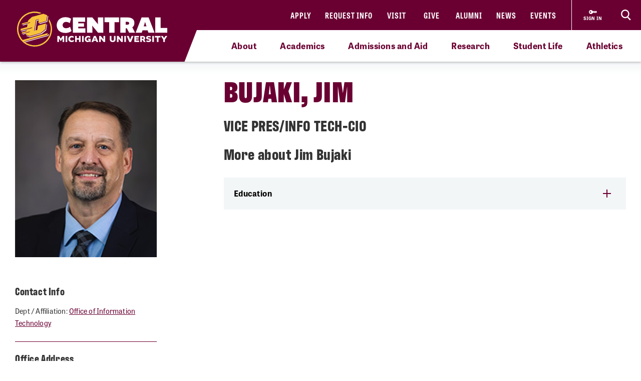

--- FILE ---
content_type: text/html; charset=utf-8
request_url: https://www.cmich.edu/people/JIM-BUJAKI
body_size: 11820
content:
 <!DOCTYPE html> <html lang="en"> <head> <link rel="preconnect" href="https://use.typekit.net" /> <link rel="preconnect" href="https://p.typekit.net" /> <link rel="preconnect" href="https://ajax.googleapis.com" /> <link rel="preconnect" href="https://cse.google.com" /> <link rel="preconnect" href="https://www.googletagmanager.com" /> <link rel="preconnect" href="https://www.google-analytics.com" /> <link rel="preconnect" href="https://p.typekit.net" /><!-- Google Tag Manager --> <script>(function(w,d,s,l,i){w[l]=w[l]||[];w[l].push({'gtm.start': new Date().getTime(),event:'gtm.js'});var f=d.getElementsByTagName(s)[0], j=d.createElement(s),dl=l!='dataLayer'?'&l='+l:'';j.async=true;j.src= 'https://www.googletagmanager.com/gtm.js?id='+i+dl;f.parentNode.insertBefore(j,f); })(window,document,'script','dataLayer','GTM-57KHVGQ');</script> <!-- End Google Tag Manager --> <meta charset="utf-8" /><script type="text/html" id="sf-tracking-consent-manager">
	<div class="cookie-message">
    <div class="container">
        <div class="row">
            <div class="col-12">
                <div class="desc">
                    <p>This site uses cookies to improve your experience. Learn more in our <a href="/privacy-policy" aria-label="Privacy Policy">Privacy Policy</a>.</p>
                    <div class="cta">
                        <button class="btn btn-quaternary" onclick="TrackingConsentManager.updateUserConsent(true)" aria-label="I agree to the use of cookies">OK</button>
                    </div>
                </div>
            </div>
        </div>
    </div>
</div>
</script><script type="text/javascript" src="/WebResource.axd?d=DzHrpQl5URXarFHAtrmzFktaxl3Wr0LehcxtxQtOyAezGpHh9i51fMlJxVSCaZT7LdoMqP7n-13T_4eFDh5a3VQkul5fSg9SaNNO3hqQ830w7JLns3zowtUzNTEtEQAWC-T666RDkHOLSNxwF_1EibxV1NzxwuJc5Ykk-7sNYgFUu7xM0&amp;t=639013906840000000">

</script> <meta name="viewport" content="width=device-width, initial-scale=1.0, maximum-scale=4.0"> <meta name="theme-color" content="#6A0032"> <title>
	JIM BUJAKI
</title> <style>.siteHeaderBar .header-nav #cmichLogoWrapper a img{width:300px;height:70px}.footer-top-menu .social-container .footer-wordmark{width:270px;height:63px}img#transparency-reporting-seal{height:169px;width:170px}@media (max-width: 991.98px){.siteHeaderBar .header-nav #cmichLogoWrapper a img{width:194px;height:45px}.footer-top-menu .social-container .footer-wordmark{width:225px;height:53px}}@media (max-width: 360px){.siteHeaderBar .header-nav #cmichLogoWrapper a img{width:160px;height:37px}}</style> <style>@font-face {font-family: "arial-fallback";font-size-adjust: 98%;src: local("Arial");}</style> <script>
    // ---------------------------------------------------
    // Begin params.js

    // this creates a urlParams object that is available to other methods through out the site
    var urlParams = {};

    var pushUrlParamsToHistory = function (paramObj) {

        var urlBase = window.location.href.split('?')[0];
        let urlParamsObj = {};
        // if object isn't passed in, use current state of gobal urlParams object.
        if (typeof (paramObj) === "undefined") {
            paramObj = new URLSearchParams(urlParams);
        }
        for (const [key, value] of paramObj) {
            // replace curly apostrophes with straight (iOS uses curly apostrophe in url, which wreaks havoc with azure search)
            urlParamsObj[key] = encodeURIComponent(value).replaceAll("%E2%80%99", "%27");
        }
        window.history.replaceState(urlParamsObj, document.title, `${urlBase}?${paramObj.toString()}`);
        updateUrlParams();
    };

    var updateUrlParams = function () {
        var paramsStr = window.location.search.replace("?", "").replaceAll("%E2%80%99", "%27");

        // no point splitting an empty string
        if (paramsStr === "") {
            return false;
        }
        var paramsArr = paramsStr.split("&");
        var params = {};

        // Not sure why spaces (" ") are being replaced with plus signs ("+")
        try {
            for (var i = 0; i < paramsArr.length; i++) {
                var pair = paramsArr[i].split('=');
                params[pair[0]] = decodeURIComponent(pair[1].replace(/\+/g, " "));
            }
            urlParams = params;
        } catch (err) {
            console.log(err.message);
        }
    };

    updateUrlParams();
    // End params.js
</script> <script>
    function docReady(fn) {
        // see if DOM is already available
        if (document.readyState === "complete" || document.readyState === "interactive") {
            // call on next available tick
            setTimeout(fn, 1);
        } else {
            document.addEventListener("DOMContentLoaded", fn);
        }
    }    
</script> <link href="/bundles/head.min.css?v=FStqhmns3HVUaybkX42e1wwcXDpHTCyvJvR7h1RAgsk1" rel="stylesheet"/> <script src="/ResourcePackages/lib/moment.js/moment.min.js?package=Bootstrap4" type="text/javascript"></script> <link rel="apple-touch-icon" sizes="180x180" href="/apple-touch-icon.png"> <link rel="icon" type="image/png" sizes="32x32" href="/favicon-32x32.png"> <link rel="icon" type="image/png" sizes="16x16" href="/favicon-16x16.png"> <link rel="manifest" href="/site.webmanifest"> <meta name="theme-color" content="#6a0032"> <!-- Twitter Cards: These will override Open-Graph data if present --> <meta name="twitter:card" content="summary" /> <style type="text/css" media="all">body .breadcrumb-wrapper {
  padding: 12px 0 25px!important;
}

.breadcrumb-wrapper .container {
  display: none;!important;
}

.photo {
  width: 100%;
}</style><meta property="og:title" content="JIM BUJAKI" /><meta property="og:description" content="Jim Bujaki is a vice president of information technology and the chief information officer at Central Michigan University. " /><meta property="og:type" content="website" /><meta property="og:url" content="https://www.cmich.edu/people/JIM-BUJAKI" /><meta property="og:site_name" content="Central Michigan University" /><script type="text/javascript">
if(window.location.href === "https://www.cmich.edu/people/" || window.location.href === "https://new-www.cmich.edu/people/"){
	window.location.href = "https://www.cmich.edu/search#gsc.tab=0&gsc.q=people&gsc.ref=more%3Apeople"
}
</script><script type="text/javascript">
document.addEventListener("DOMContentLoaded",function(){
// Handler when the DOM is fully loaded
let body = document.getElementsByTagName('body');
body[0].classList.add('people-detail');
});

</script><style type="text/css" media="all">div.alerts .standard-alert .alert-item .container .row .alert-accordion .alert-text .alert-title {
	white-space: wrap;
}

div.gsc-input-box {
	padding-top: 0;
  	padding-bottom: 0;
}

html div.ivy-main.ivy-pos-bottom-right.ivy-t-circle .ivy-circle {
  bottom: 80px;
  right: 18px;
}</style><meta name="Generator" content="Sitefinity 15.4.8622.0 DX" /><link rel="canonical" href="https://www.cmich.edu/people/JIM-BUJAKI" /><meta name="twitter:title" content="JIM BUJAKI" /><meta name="twitter:description" content="See a list of faculty and staff that are currently employed at Central Michigan University." /><meta property="og:image" content="https://www.cmich.edu/images/default-source/general/cmu-logos/1600x900_circleactionc_filler_maroon-500k.png"><script type="application/json" id="sf-insight-metadata">
	{"contentMetadata":"{\"Id\":\"ada66d8b-7557-4c80-a070-823789808445\",\"ContentType\":\"People\",\"Title\":\"JIM BUJAKI\",\"CanonicalTitle\":\"JIM BUJAKI\",\"CanonicalUrl\":\"https://www.cmich.edu/people/JIM-BUJAKI\",\"DefaultLanguage\":\"en\",\"CreatedOn\":\"2020-11-21T09:40:27.047Z\",\"ModifiedOn\":\"2024-06-14T14:15:53.003Z\",\"SiteId\":\"56342b70-5cc4-4ef7-9a52-4b7b3c7208c4\",\"SiteName\":\"Central Michigan University\",\"ModuleName\":\"People\",\"Hierarchies\":[{\"Id\":\"cd5cf11d-de9d-4c35-9294-ca6475b97351\",\"Title\":\"Information Technology\",\"Parent\":{\"Id\":\"07eb9d53-dcf3-4256-94c1-c498e058a982\",\"Title\":\"Departments\",\"Parent\":{\"Id\":\"e5cd6d69-1543-427b-ad62-688a99f5e7d4\",\"Title\":\"Categories\"}}},{\"Id\":\"874b871a-fc56-422c-bfe6-21a3e74e5707\",\"Title\":\"People\",\"Parent\":{\"Id\":\"cb0f3a19-a211-48a7-88ec-77495c0f5374\",\"Title\":\"Tags\"}}],\"SFDataProviderName\":\"OpenAccessProvider\",\"PageId\":\"83e75e74-c903-4b8c-b360-c350189c7bc8\",\"PageTitle\":\"People\",\"PageCanonicalTitle\":\"People\",\"PageCanonicalUrl\":\"https://www.cmich.edu/people\"}","videosMetadata":"[]"}
</script><script type="application/json" id="sf-insight-settings">
	{"apiServerUrl":"https://api.insight.sitefinity.com","apiKey":"f3b1e11c-2569-5ca6-a465-2c9d23cee8ff","applicationName":"Website","trackingCookieDomain":"","keepDecTrackingCookieOnTrackingConsentRejection":false,"slidingExpirationForTrackingCookie":false,"maxAgeForTrackingCookieInDays":365,"trackYouTubeVideos":true,"crossDomainTrackingEntries":["www.cmich.edu","www.cmuhealth.org","online.cmich.edu"],"strategy":"Persist|False","docsHrefTestExpressions":[".*\\/docs\\/.+\\.{1}.+((\\?|\\\u0026)sfvrsn=.+){1}$",".+((\\?|\\\u0026)sf_dm_key=.+){1}$"],"sessionLengthInMinutes":30,"trackVimeoVideos":true,"useSecureCookies":true}
</script><script type="text/javascript" src="/WebResource.axd?d=[base64]&amp;t=639013907060000000">

</script><script src="https://cdn.insight.sitefinity.com/sdk/sitefinity-insight-client.min.3.1.44.js" crossorigin="" async="async">

</script><meta name="description" content="Jim Bujaki is a vice president of information technology and the chief information officer at Central Michigan University. " /></head> <body> <script>
        var consentToTrack = false;
        
        try{
            if(!TrackingConsentManager.canTrackCurrentUser()){
                TrackingConsentManager.updateUserConsent(true);
            }
            consentToTrack = TrackingConsentManager.canTrackCurrentUser();
        } catch(err){
            console.log(err);
        }
    </script> <!-- This is here to help load Antarctican headline black font more smoothly --> <div class="h1 sr-only" aria-hidden="true" style="position: absolute; z-index: 100; font-family: antarctican-headline, impact !important; font-weight: 800 !important; display: inline-block">Font load helper</div> <script>

        var loadingLoopCount = 0;
        var fontLoadInterval = setInterval(function () {
            //console.log("loop: " + loadingLoopCount);
            if ((document.fonts.check('16px Antarctican-Headline')) || (loadingLoopCount > 248)) {
                //console.log("font loading classes cleared by sentinal loop");
                clearInterval(fontLoadInterval);
                document.getElementsByTagName('body')[0].classList.add("antarctican-loaded");
            }
            loadingLoopCount++;
        }, 50);

    </script> <!-- Google Tag Manager (noscript) --> <noscript><iframe src="https://www.googletagmanager.com/ns.html?id=GTM-57KHVGQ" height="0" width="0" style="display:none;visibility:hidden"></iframe></noscript> <!-- End Google Tag Manager (noscript) --> 




<div class="alerts" style="">


</div>

 <a class="skip-to-main-content sr-only sr-only-focusable" href="#content" title="Skip to main content">Skip to main content</a> <!-- Header --> <header class="siteHeaderBar" data-silktide="ignore"> <nav class="header-nav"> <div class="logo-spacing d-none d-xl-inline-block"></div> <div id="cmichLogoWrapper" style=""> 
<a href="/" title="CMU logo">
    <img src="/images/default-source/general/cmu-logos/cmu-wordmark.svg?sfvrsn=a204b001_7" alt="Central Michigan University wordmark logo." aria-label="CMU logo">
</a> </div> <div class="header-nav-wrapper"> <div class="site-header-inner navbar" style=""> 

<div id="top-nav" class="d-lg-block d-none wait-4-typekit tk-loaded"><ul class="navbar-nav row"><li class="nav-item"><a class="nav-link" target="_blank" href="https://fireup.cmich.edu/portal/apply/">Apply</a> </li><li class="nav-item"><a class="nav-link" target="_blank" href="https://fireup.cmich.edu/register/requestinfo">Request Info</a> </li><li class="nav-item"><a class="nav-link" target="_self" href="/admissions-aid/visit">Visit</a> </li><li class="nav-item"><a class="nav-link" target="_blank" href="https://giving.apps.cmich.edu">Give</a> </li><li class="nav-item"><a class="nav-link" target="_self" href="/offices-departments/alumni-relations ">Alumni</a> </li><li class="nav-item"><a class="nav-link" target="_self" href="/news">News</a> </li><li class="nav-item"><a class="nav-link" target="_self" href="/events-calendar?indexCatalogue=cmich-events&amp;page=1&amp;pageSize=10&amp;orderBy=EventStart+asc&amp;category=Event&amp;searchQuery=*">Events</a> </li></ul></div> </div> <div class="header-buttons-wrapper" style=""> 
 <a href="https://www2.cmich.edu/centrallink/account/Pages/default.aspx" class="sign-in-link" target="_blank" aria-label="Sign in to central link"> <svg viewBox="0 0 32 32" version="1.1" xmlns="http://www.w3.org/2000/svg" xmlns:xlink="http://www.w3.org/1999/xlink"> <path d="M30 12h-15.070c-1.383-2.391-3.968-4-6.93-4-4.418 0-8 3.582-8 8s3.582 8 8 8c2.961 0 5.546-1.609 6.93-4h1.070l2-2h2v2h2l2-2h2v2h2l4-4-2-4zM6 18.828c-1.562 0-2.828-1.266-2.828-2.828s1.266-2.828 2.828-2.828 2.828 1.266 2.828 2.828c0 1.562-1.266 2.828-2.828 2.828zM16 15v-1h12l0.5 1h-12.5z"></path> </svg> <span class="sign-in-link-text">sign in</span> </a> <button id="search-burger-link" style="" class="closed new-nav" type="button" aria-controls="header-search-overlay" aria-label="Click to show site search bar"> <svg class="header-search-icon d-none d-lg-flex" height="22px" viewBox="0 0 17 18" version="1.1" xmlns="http://www.w3.org/2000/svg" xmlns:xlink="http://www.w3.org/1999/xlink"> <g id="Desktop" stroke="none" stroke-width="1" fill="none" fill-rule="evenodd"> <g id="CMU-Homepage-ROUND2" transform="translate(-1123.000000, -1121.000000)" stroke-width="2"> <g id="Prorgam-Finder-White" transform="translate(0.000000, 910.000000)"> <g id="Group-15" transform="translate(119.000000, 146.000000)"> <g id="Group-14" transform="translate(682.000000, 44.000000)"> <g id="Group-12"> <g id="Search" transform="translate(323.000000, 22.000000)"> <path d="M6.09375,12.2352941 C9.45923438,12.2352941 12.1875,9.49632941 12.1875,6.11764706 C12.1875,2.73896376 9.45923438,0 6.09375,0 C2.72826469,0 0,2.73896376 0,6.11764706 C0,9.49632941 2.72826469,12.2352941 6.09375,12.2352941 Z" id="Stroke-16"></path> <line x1="10.3125" y1="11.2941176" x2="15" y2="16" id="Stroke-18"></line> </g> </g> </g> </g> </g> </g> </g> </svg> <svg class="search-burger-icon d-lg-none" version="1.1" xmlns="http://www.w3.org/2000/svg" xmlns:xlink="http://www.w3.org/1999/xlink" x="0px" y="0px" viewBox="0 0 49.6 25.5"> <style type="text/css">
                                .sbStroke {
                                    fill: none;
                                    stroke: #FFFFFF;
                                    stroke-width: 2;
                                    stroke-miterlimit: 10;
                                }
                            </style> <g id="CMU-Homepage-ROUND2" transform="translate(-1123.000000, -1121.000000)"> <g transform="translate(0.000000, 910.000000)"> <g transform="translate(119.000000, 146.000000)"> <g transform="translate(682.000000, 44.000000)"> <g> <g transform="translate(323.000000, 22.000000)"> <path class="sbStroke" d="M35.6,15.5c3.4,0,6.1-2.7,6.1-6.1S39,3.3,35.6,3.3c-3.4,0-6.1,2.7-6.1,6.1
                                                                                    S32.2,15.5,35.6,15.5z" /> <line class="sbStroke" x1="39.8" y1="14.6" x2="44.5" y2="19.3" /> </g> </g> </g> </g> </g> </g> <line class="sbStroke" x1="2.5" y1="5.4" x2="20.6" y2="5.4" /> <line class="sbStroke" x1="22.3" y1="12.8" x2="2.5" y2="12.8" /> <line class="sbStroke" x1="25.6" y1="20.3" x2="2.5" y2="20.3" /> </svg> <span class="close"> <span class="icon-cmich-nav-close"></span> </span> </button> </div> <div id="header-search-overlay" class="search-overlay " style=""> 

<div class="search-input-block"><div class="gcse-searchbox-only" data-resultsurl="https://www.cmich.edu/search?sc=cmich-search"></div></div> </div> </div> <div class="nav-spacing d-none d-xl-inline-block"></div> </nav> <nav id="top-nav-drop-down" style="" class="navbar-collapse collapse top-nav-drop-down search-only" aria-label="Site navigation"> 
<div class="top-nav-drop-down-inner">
    <div class="container">
        <div class="row">
            <div id="TopNavDropDown_TA169F50C004_Col00" class="sf_colsIn order-1 order-lg-1 col-md-12 col-lg-4 menu-column sb-col1" data-sf-element="LeftTopNav" data-placeholder-label="Left Top Nav Dropdown">
            </div>
            <div id="TopNavDropDown_TA169F50C004_Col01" class="sf_colsIn order-2 order-lg-2 col-md-12 col-lg-4 search-burger-column sb-col2" data-sf-element="CenterTopNav" data-placeholder-label="Center Top Nav Dropdown">
            </div>

            <div id="TopNavDropDown_TA169F50C004_Col02" class="sf_colsIn order-4 order-lg-3 mobile-utility-nav d-lg-none row" data-sf-element="MobileLeftRightDropdown" data-placeholder-label="MobileNavLeftRightDropdown">
            </div>
             
            <div id="TopNavDropDown_TA169F50C004_Col03" class="sf_colsIn order-3 order-lg-4 col-md-12 col-lg-4 search-burger-column sb-col3" data-sf-element="RightTopNav" data-placeholder-label="Right Top Nav Dropdown">
            </div>
        </div>
    </div>
</div> </nav> <div class="mobile-nav-menu closed " style=""> 
<section class="mobile-nav">

    <label for="gsc-i-id2">Search</label>
    <!-- Google search box can go here. Maybe just move the existing om with JS? -->
    <div id="MobileNavMenu_TF76BF7F6022_Col00" class="mobile-search-dropzone sf_colsIn" data-sf-element="MobileSearchbox" data-placeholder-label="Drop mobile Google Search box here">
<div class="search-input-block"><div class="gcse-searchbox-only" data-resultsurl="https://www.cmich.edu/search?sc=cmich-search"></div></div>

    </div>
    <!-- This can be a shared content block -->
    <div id="MobileNavMenu_TF76BF7F6022_Col01" class="mobile-secondary-nav-dropzone sf_colsIn" data-sf-element="MobileSecondaryNav" data-placeholder-label="Nav widget with mobile-secondary view">


<ul class="navbar-nav mobile-top-level mr-auto">
            <li class="nav-item"> <a class="nav-link" target="_self" href="/about">About</a> <span class="icon-cmich-arrow-carousel-right mobile-flyout-nav-button" tabindex="0" data-flyout-target="#flyout-container-0" role="button" aria-label="Tap to see links under the &quot;About&quot; section"></span> </li>
            <li class="nav-item"> <a class="nav-link" target="_self" href="/academics">Academics</a> <span class="icon-cmich-arrow-carousel-right mobile-flyout-nav-button" tabindex="0" data-flyout-target="#flyout-container-1" role="button" aria-label="Tap to see links under the &quot;Academics&quot; section"></span> </li>
            <li class="nav-item"> <a class="nav-link" target="_self" href="/admissions-aid">Admissions and Aid</a> <span class="icon-cmich-arrow-carousel-right mobile-flyout-nav-button" tabindex="0" data-flyout-target="#flyout-container-2" role="button" aria-label="Tap to see links under the &quot;Admissions and Aid&quot; section"></span> </li>
            <li class="nav-item"> <a class="nav-link" target="_self" href="/research">Research</a> <span class="icon-cmich-arrow-carousel-right mobile-flyout-nav-button" tabindex="0" data-flyout-target="#flyout-container-3" role="button" aria-label="Tap to see links under the &quot;Research&quot; section"></span> </li>
            <li class="nav-item"> <a class="nav-link" target="_self" href="/student-life">Student Life</a> <span class="icon-cmich-arrow-carousel-right mobile-flyout-nav-button" tabindex="0" data-flyout-target="#flyout-container-4" role="button" aria-label="Tap to see links under the &quot;Student Life&quot; section"></span> </li>
            <li class="nav-item"> <a class="nav-link" target="_self" href="https://cmuchippewas.com/">Athletics</a> <a target="_self" href="https://cmuchippewas.com/"><span class="fas fa-external-link-alt" tabindex="0" aria-label="Tap to see the &quot;Athletics&quot; website"></span></a> </li>
</ul>

    </div>
    <!-- This could just be a shared content block -->
    <div id="MobileNavMenu_TF76BF7F6022_Col02" class="mobile-utility-nav-dropzone1 sf_colsIn" data-sf-element="MobileInlineUtilNav" data-placeholder-label="Mobile INLINE utility nav">

<div class="mobile-inline-util-nav">
        <div class="mobile-util-link">
            <a target="_self" aria-label="Apply" href="https://fireup.cmich.edu/portal/apply/">Apply</a>
        </div>
        <div class="mobile-util-link">
            <a target="_self" aria-label="Request Info" href="https://fireup.cmich.edu/register/requestinfo">Request Info</a>
        </div>
        <div class="mobile-util-link">
            <a target="_self" aria-label="Visit" href="/undergraduate/visit">Visit</a>
        </div>
        <div class="mobile-util-link">
            <a target="_self" aria-label="Give" href="https://giving.apps.cmich.edu">Give</a>
        </div>
</div>

    </div>
    <!-- This could just be a shared content block -->
    <div id="MobileNavMenu_TF76BF7F6022_Col03" class="mobile-utility-nav-dropzone2 sf_colsIn" data-sf-element="MobileUtilNav" data-placeholder-label="Mobile utility nav">
<div class="col-12">
        <div class="mobile-util-link">
            <a target="_self" aria-label="Alumni" href="https://www.cmich.edu/offices-departments/alumni-relations">Alumni <i class="icon-cmich-arrow-cta"></i></a>
        </div>
        <div class="mobile-util-link">
            <a target="_self" aria-label="News" href="/news">News <i class="icon-cmich-arrow-cta"></i></a>
        </div>
        <div class="mobile-util-link">
            <a target="_self" aria-label="Events" href="https://www.cmich.edu/events-calendar?indexCatalogue=cmich-events&amp;page=1&amp;pageSize=10&amp;orderBy=EventStart+asc&amp;category=Event&amp;searchQuery=*">Events <i class="icon-cmich-arrow-cta"></i></a>
        </div>
</div>

    </div>
    <div id="mobile-flyout-pane">
        <div class="close-mobile-flyout" role="button"><span class="icon-cmich-arrow-cta"></span> Back to Main Menu</div>

        <div class="mobile-flyout-section-label">

        </div>
        <div class="mobile-flyout-nav-wrapper">

        </div>

    </div>
</section> </div> <div class="top-sub-menu" style=""> 



<div class="top-sub-menu-inner" role="application" aria-label="Press down or space for subnav">

        <span class="sub-menu-link">
            <a id="flyout-nav-link-0" class="flyout-nav-link" target="_self" href="/about" data-flyout-target="#flyout-container-0" aria-expanded="false" aria-controls="flyout-container-0">About</a>
        </span>
        <span class="sub-menu-link">
            <a id="flyout-nav-link-1" class="flyout-nav-link" target="_self" href="/academics" data-flyout-target="#flyout-container-1" aria-expanded="false" aria-controls="flyout-container-1">Academics</a>
        </span>
        <span class="sub-menu-link">
            <a id="flyout-nav-link-2" class="flyout-nav-link" target="_self" href="/admissions-aid" data-flyout-target="#flyout-container-2" aria-expanded="false" aria-controls="flyout-container-2">Admissions and Aid</a>
        </span>
        <span class="sub-menu-link">
            <a id="flyout-nav-link-3" class="flyout-nav-link" target="_self" href="/research" data-flyout-target="#flyout-container-3" aria-expanded="false" aria-controls="flyout-container-3">Research</a>
        </span>
        <span class="sub-menu-link">
            <a id="flyout-nav-link-4" class="flyout-nav-link" target="_self" href="/student-life" data-flyout-target="#flyout-container-4" aria-expanded="false" aria-controls="flyout-container-4">Student Life</a>
        </span>
        <span class="sub-menu-link">
            <a id="flyout-nav-link-5" class="flyout-nav-link" target="_self" href="https://cmuchippewas.com/" data-flyout-target="#flyout-container-5" aria-expanded="false" aria-controls="flyout-container-5">Athletics</a>
        </span>
</div> </div> <div class="flyout-menu  " style=""> 
<div class="flyouts-layout">

    <div id="flyout-container-0" class="flyout-container" data-flyout-index="0">
        <div class="d-flex">
            <nav class="flyout-nav-links-col" aria-label="In this section">
                <div class="in-this-section">In This Section</div>
                <div id="SubNavFlyoutMenu_TF76BF7F6023_Col00" class="sf_colsIn" data-sf-element="flyout-nav-container-0" data-placeholder-label="Navigation Widget 0">


<div>
    <nav>
        <ul class="two-col">
                <li class="nav-item">
                    <a class="nav-link " href="/about/a-mission-of-impact-learning-and-leadership" target="_self">A Mission of Impact, Learning and Leadership</a>
                </li>
                <li class="nav-item">
                    <a class="nav-link " href="/about/campus-safety" target="_self">Campus Safety Information and Resources</a>
                </li>
                <li class="nav-item">
                    <a class="nav-link " href="/about/commitment-to-free-expression-free-speech" target="_self">Commitment to Free Expression/Free Speech</a>
                </li>
                <li class="nav-item">
                    <a class="nav-link " href="/about/emergency-and-safety" target="_self">Emergency and Safety</a>
                </li>
                <li class="nav-item">
                    <a class="nav-link " href="/about/emergency-management" target="_self">Emergency Management</a>
                </li>
                <li class="nav-item">
                    <a class="nav-link " href="/about/human-resources" target="_self">Human Resources</a>
                </li>
                <li class="nav-item">
                    <a class="nav-link " href="/campus-locations" target="_self">Locations</a>
                </li>
                <li class="nav-item">
                    <a class="nav-link " href="/about/our-community" target="_self">Our Community</a>
                </li>
                <li class="nav-item">
                    <a class="nav-link " href="/about/our-history" target="_self">Our History</a>
                </li>
                <li class="nav-item">
                    <a class="nav-link " href="/about/rankings-and-recognition" target="_self">Rankings and Recognition</a>
                </li>
                <li class="nav-item">
                    <a class="nav-link " href="/about/report-an-incident" target="_self">Report an Incident</a>
                </li>
                <li class="nav-item">
                    <a class="nav-link " href="/about/university-leadership" target="_self">University Leadership</a>
                </li>
                <li class="nav-item">
                    <a class="nav-link " href="/about/university-mission-vision-values" target="_self">University Mission, Vision and Values</a>
                </li>
        </ul>
    </nav>
</div>



                </div>
            </nav>
            <nav class="flyout-rel-links-col" aria-label="Related links">
                <div class="rel-links-caption">Related Links</div>
                <div id="SubNavFlyoutMenu_TF76BF7F6023_Col01" class="sf_colsIn" data-sf-element="flyout-container-0" data-placeholder-label="Related Links (Shared Content Block) 0">
<div class="content-block" >
    <div ><nav><ul><li class="nav-item"><a href="/docs/default-source/finance-and-administrative-services-division/cmu-police/parking-services/cmu-campus-map.pdf?sfvrsn=1d7afa32_23" class="nav-link" target="_self">Campus Map</a>
 </li><li class="nav-item"><a class="nav-link" href="https://www.jobs.cmich.edu/" target="_blank" data-sf-ec-immutable="">Careers at CMU</a>
 </li><li class="nav-item"><a href="/about/campus-safety/cmu-police" class="nav-link" target="_self">CMU Police</a>
 </li><li class="nav-item"><a href="/departments-a-z" class="nav-link" target="_self">Departments A-Z</a>
 </li><li class="nav-item"><a href="/about/university-leadership/office-president" class="nav-link" target="_self">Office of the President</a>
 </li></ul></nav></div>    
</div>
                </div>
            </nav>
        </div>
    </div>

    <div id="flyout-container-1" class="flyout-container" data-flyout-index="1">
        <div class="d-flex">
            <nav class="flyout-nav-links-col" aria-label="In this section">
                <div class="in-this-section">In This Section</div>
                <div id="SubNavFlyoutMenu_TF76BF7F6023_Col02" class="sf_colsIn" data-sf-element="flyout-nav-container-1" data-placeholder-label="Navigation Widget 1">


<div>
    <nav>
        <ul class="two-col">
                <li class="nav-item">
                    <a class="nav-link " href="/academics/academic-calendar" target="_self">Academic Calendar</a>
                </li>
                <li class="nav-item">
                    <a class="nav-link " href="/academics/accreditation-and-licensure-information" target="_self">Accreditation and Licensure Information</a>
                </li>
                <li class="nav-item">
                    <a class="nav-link " href="/academics/certified-testing-center" target="_self">Certified Testing Center</a>
                </li>
                <li class="nav-item">
                    <a class="nav-link " href="/academics/cmu-bulletins" target="_self">CMU Bulletins</a>
                </li>
                <li class="nav-item">
                    <a class="nav-link " href="/academics/innovation-online" target="_self">CMU Innovation and Online</a>
                </li>
                <li class="nav-item">
                    <a class="nav-link " href="/academics/colleges" target="_self">Colleges</a>
                </li>
                <li class="nav-item">
                    <a class="nav-link " href="/academics/general-education" target="_self">General Education Program</a>
                </li>
                <li class="nav-item">
                    <a class="nav-link " href="/academics/honors-program" target="_self">Honors Program</a>
                </li>
                <li class="nav-item">
                    <a class="nav-link " href="/academics/innovation-in-education" target="_self">Innovation in Education</a>
                </li>
                <li class="nav-item">
                    <a class="nav-link " href="/academics/national-scholarship-program" target="_self">National Scholarship Program</a>
                </li>
                <li class="nav-item">
                    <a class="nav-link " href="/academics/new-faculty-orientation" target="_self">New Faculty Orientation</a>
                </li>
                <li class="nav-item">
                    <a class="nav-link " href="/academics/study-abroad" target="_self">Study Abroad</a>
                </li>
        </ul>
    </nav>
</div>



                </div>
            </nav>
            <nav class="flyout-rel-links-col" aria-label="Related links">
                <div class="rel-links-caption">Related Links</div>
                <div id="SubNavFlyoutMenu_TF76BF7F6023_Col03" class="sf_colsIn" data-sf-element="flyout-container-1" data-placeholder-label="Related Links (Shared Content Block) 1">
<div class="content-block" >
    <div ><nav><ul><li class="nav-item"><a href="/program-finder?LocationTypes=Online" class="nav-link " target="_self">Online Programs</a>
 </li><li class="nav-item"><a href="/program-finder?ProgramLevels=Graduate Certificate,Undergraduate Certificate" class="nav-link " target="_self">Certificates</a>
 </li><li class="nav-item"><a href="/program-finder?ProgramLevels=Undergraduate" class="nav-link " target="_self">Undergraduate Programs</a>
 </li><li class="nav-item"><a href="/program-finder?ProgramLevels=Graduate" class="nav-link " target="_self">Graduate Programs</a>
 </li><li class="nav-item"><a href="/program-finder?ProgramLevels=Doctorate" class="nav-link " target="_self">Doctorate Programs</a>
 </li></ul></nav></div>    
</div>
                </div>
            </nav>
        </div>
    </div>

    <div id="flyout-container-2" class="flyout-container" data-flyout-index="2">
        <div class="d-flex">
            <nav class="flyout-nav-links-col" aria-label="In this section">
                <div class="in-this-section">In This Section</div>
                <div id="SubNavFlyoutMenu_TF76BF7F6023_Col04" class="sf_colsIn" data-sf-element="flyout-nav-container-2" data-placeholder-label="Navigation Widget 2">


<div>
    <nav>
        <ul class="two-col">
                <li class="nav-item">
                    <a class="nav-link " href="/academics/innovation-online/cmu-online" target="_self">CMU Online</a>
                </li>
                <li class="nav-item">
                    <a class="nav-link " href="/graduate" target="_self">Graduate Admissions</a>
                </li>
                <li class="nav-item">
                    <a class="nav-link " href="/offices-departments/registrars-office/records-policies/guest-applications" target="_self">Guest and Non-Degree Seeking</a>
                </li>
                <li class="nav-item">
                    <a class="nav-link " href="/international-admissions" target="_self">International Admissions</a>
                </li>
                <li class="nav-item">
                    <a class="nav-link " href="/academics/colleges/college-of-medicine/education/md/admissions" target="_self">Medical Students</a>
                </li>
                <li class="nav-item">
                    <a class="nav-link " href="/academics/innovation-online/military" target="_self">Military and Veteran Students</a>
                </li>
                <li class="nav-item">
                    <a class="nav-link " href="/undergraduate/apply/returning-from-extended-absence" target="_self">Returning from Extended Absence</a>
                </li>
                <li class="nav-item">
                    <a class="nav-link " href="/undergraduate" target="_self">Undergraduate Admissions</a>
                </li>
        </ul>
    </nav>
</div>



                </div>
            </nav>
            <nav class="flyout-rel-links-col" aria-label="Related links">
                <div class="rel-links-caption">Related Links</div>
                <div id="SubNavFlyoutMenu_TF76BF7F6023_Col05" class="sf_colsIn" data-sf-element="flyout-container-2" data-placeholder-label="Related Links (Shared Content Block) 2">
<div class="content-block" >
    <div ><nav><ul><li class="nav-item"><a href="/undergraduate/counselors" class="nav-link " target="_self">Counselors</a>
 </li><li class="nav-item"><a href="/offices-departments/office-scholarships-financial-aid/cost-of-attendance" class="nav-link " target="_self">Cost of Attendance</a>
 </li><li class="nav-item"><a class="nav-link " href="https://cmich.studentaidcalculator.com/survey.aspx" target="_blank" data-sf-ec-immutable="">Net Price Calculator</a>
 </li><li class="nav-item"><a href="/offices-departments/office-scholarships-financial-aid" class="nav-link " target="_self">Scholarships and Financial Aid</a>
 </li></ul></nav></div>    
</div>
                </div>
            </nav>
        </div>
    </div>

    <div id="flyout-container-3" class="flyout-container" data-flyout-index="3">
        <div class="d-flex">
            <nav class="flyout-nav-links-col" aria-label="In this section">
                <div class="in-this-section">In This Section</div>
                <div id="SubNavFlyoutMenu_TF76BF7F6023_Col06" class="sf_colsIn" data-sf-element="flyout-nav-container-3" data-placeholder-label="Navigation Widget 3" aria-label="In this section">


<div>
    <nav>
        <ul class="two-col">
                <li class="nav-item">
                    <a class="nav-link " href="/research/areas-of-creative-endeavors" target="_self">Areas of Creative Endeavors</a>
                </li>
                <li class="nav-item">
                    <a class="nav-link " href="/research/areas-of-research" target="_self">Areas of Research</a>
                </li>
                <li class="nav-item">
                    <a class="nav-link " href="/research/centers-institutes" target="_self">Centers and Institutes</a>
                </li>
                <li class="nav-item">
                    <a class="nav-link " href="/research/clarke-historical-library" target="_self">Clarke Historical Library</a>
                </li>
                <li class="nav-item">
                    <a class="nav-link " href="/research/cmu-research-corporation" target="_blank">CMU Research Corporation</a>
                </li>
                <li class="nav-item">
                    <a class="nav-link " href="/research/research-facilities" target="_self">Research Facilities</a>
                </li>
                <li class="nav-item">
                    <a class="nav-link " href="/research/research-partnerships" target="_self">Research Partnerships</a>
                </li>
                <li class="nav-item">
                    <a class="nav-link " href="/research/cmu-library" target="_self">University Libraries</a>
                </li>
        </ul>
    </nav>
</div>



                </div>
            </nav>
            <nav class="flyout-rel-links-col" aria-label="Related links">
                <div class="rel-links-caption">Related Links</div>
                <div id="SubNavFlyoutMenu_TF76BF7F6023_Col07" class="sf_colsIn" data-sf-element="flyout-container-3" data-placeholder-label="Related Links (Shared Content Block) 3" aria-label="Related links">
<div class="content-block" >
    <div ><nav><ul><li class="nav-item"><a href="/offices-departments/office-research-graduate-studies" class="nav-link" target="_self">Office of Research and Graduate Studies</a>
 </li><li class="nav-item"><a href="/offices-departments/office-research-graduate-studies/focus-on-faculty/faculty-highlight-stories" class="nav-link" target="_self">Faculty Research Stories</a>
 </li><li class="nav-item"><a href="/offices-departments/office-research-graduate-studies/graduate-studies/graduate-student-story-archive" class="nav-link" target="_self">Student Research Stories</a>
 </li><li class="nav-item"><a href="/academics/colleges/college-of-medicine/research" class="nav-link" target="_self">College of Medicine Research</a>
 </li></ul></nav></div>    
</div>
                </div>
            </nav>
        </div>
    </div>

    <div id="flyout-container-4" class="flyout-container" data-flyout-index="4">
        <div class="d-flex">
            <nav class="flyout-nav-links-col" aria-label="In this section">
                <div class="in-this-section">In This Section</div>
                <div id="SubNavFlyoutMenu_TF76BF7F6023_Col08" class="sf_colsIn" data-sf-element="flyout-nav-container-4" data-placeholder-label="Navigation Widget 4">


<div>
    <nav>
        <ul class="two-col">
                <li class="nav-item">
                    <a class="nav-link " href="/student-life/arts-culture" target="_self">Arts and Culture</a>
                </li>
                <li class="nav-item">
                    <a class="nav-link " href="/student-life/clubs-and-recreation" target="_self">Clubs and Recreation</a>
                </li>
                <li class="nav-item">
                    <a class="nav-link " href="/student-life/cmu-cares" target="_self">CMU Cares</a>
                </li>
                <li class="nav-item">
                    <a class="nav-link " href="/student-life/dining" target="_self">Dining</a>
                </li>
                <li class="nav-item">
                    <a class="nav-link " href="/student-life/health-wellness" target="_self">Health and Wellness</a>
                </li>
                <li class="nav-item">
                    <a class="nav-link " href="/student-life/housing" target="_self">Housing</a>
                </li>
                <li class="nav-item">
                    <a class="nav-link " href="/student-life/leadership-development" target="_self">Leadership Development</a>
                </li>
                <li class="nav-item">
                    <a class="nav-link " href="/student-life/student-media" target="_self">Student Media</a>
                </li>
                <li class="nav-item">
                    <a class="nav-link " href="/student-life/student-support-services" target="_self">Student Support Services</a>
                </li>
                <li class="nav-item">
                    <a class="nav-link " href="/student-life/ticket-central" target="_self">Ticket Central</a>
                </li>
                <li class="nav-item">
                    <a class="nav-link " href="/student-life/traditions-spirit" target="_self">Traditions and Spirit</a>
                </li>
        </ul>
    </nav>
</div>



                </div>
            </nav>
            <nav class="flyout-rel-links-col" aria-label="Related links">
                <div class="rel-links-caption">Related Links</div>
                <div id="SubNavFlyoutMenu_TF76BF7F6023_Col09" class="sf_colsIn" data-sf-element="flyout-container-4" data-placeholder-label="Related Links (Shared Content Block) 4">
<div class="content-block" >
    <div ><nav><ul><li class="nav-item"><a href="/student-life/housing/apply-for-housing" class="nav-link" target="_self">Apply for Housing</a>
 </li><li class="nav-item"><a href="/about/human-resources/student-employment-opportunities" class="nav-link" target="_self">Student Employment</a>
 </li><li class="nav-item"><a href="/student-life/clubs-and-recreation/student-activities-involvement" class="nav-link" target="_self">Student Activities and Involvement</a>
 </li><li class="nav-item"><a href="/student-life/clubs-and-recreation/university-recreation" class="nav-link" target="_self">University Recreation</a>
 </li><li class="nav-item"><a href="/student-life/student-support-services/student-disability-services" class="nav-link" target="_self">Student Disability Services</a></li><li class="nav-item"><a href="/undergraduate/visit/explore-mount-pleasant" class="nav-link" target="_self">Explore Mount Pleasant</a></li></ul></nav></div>    
</div>
                </div>
            </nav>
        </div>
    </div>

    <div id="flyout-container-5" class="flyout-container" data-flyout-index="5">
        <div class="d-flex">
            <nav class="flyout-nav-links-col" aria-label="In this section">
                <div class="in-this-section">In This Section</div>
                <div id="SubNavFlyoutMenu_TF76BF7F6023_Col10" class="sf_colsIn" data-sf-element="flyout-nav-container-5" data-placeholder-label="Navigation Widget 5">
                </div>
            </nav>
            <nav class="flyout-rel-links-col" aria-label="Related links">
                <div class="rel-links-caption">Related Links</div>
                <div id="SubNavFlyoutMenu_TF76BF7F6023_Col11" class="sf_colsIn" data-sf-element="flyout-container-5" data-placeholder-label="Related Links (Shared Content Block) 4">
                </div>
            </nav>
        </div>
    </div>
</div>
 </div> </header> <div id="mainWrapper">  <div id="content" class="page-wrapper"> <main class="main-content" aria-label="start of main page content"> 

<div class="breadcrumb-wrapper breadcrumbs">
    <nav class="container" aria-label="Full path to the current page">
        <ol class="sf-breadscrumb breadcrumb">
                        <li class="breadcrumb-item"><a href="/">Home</a></li>
                        <li class="breadcrumb-item active" aria-current="page">People</li>
        </ol>
    </nav>
</div>

<script>
    document.addEventListener('DOMContentLoaded', function () {
        var ellipsisItem = document.querySelector('.breadcrumb-item.ellipsis');

        if (ellipsisItem) {
            ellipsisItem.addEventListener('click', function (event) {
                event.preventDefault();
                var breadcrumbItems = document.querySelectorAll('.breadcrumb-item');
                breadcrumbItems.forEach(function (item) {
                    item.classList.remove('hide');
                });
                this.remove();
            });
        }
    });
</script>

<div id="Contentplaceholder1_C013_Col00" class="sf_colsIn container" data-sf-element="Container" data-placeholder-label="Container">
</div>
<main class="main-content landing-layout-without-nav" aria-label="start of main page content">

    <div class="container">
        <div class="row">
            <div class="col-12">
                <div id="Contentplaceholder1_T5EEED74B002_Col00" class="sf_colsIn" data-sf-element="Main Content" data-placeholder-label="Main Content">



<main class="main-content" aria-label="start of main page content">
    <div class="container bio-detail">
        <div class="swap-cols-on-mobile row">
            <div class="col-lg-3 sf_colsIn" data-sf-element="Sidebar Panel Content" data-placeholder-label="Sidebar Panel Content">
                <aside class="sidebar-bio-detail sidebar-padding sidebar-sticky" aria-label="sidebar panel content">
                    
                    <div class="photo-wrapper sidebar" style="margin-bottom: 65px; aspect-ratio: 5/6; width: 100%;">
                            <img class="photo" src="https://www.cmich.edu/images/default-source/presidents-division/office_president/president&#39;s-cabinet/bujaki-jim-copye9182a4a-4f5b-4a61-b947-c14f33e7571b.jpg?sfvrsn=329be7f4_8" alt="Bujaki, Jim copy">
                    </div>

                    <div class="sidebar-info">
                            <div class="info-group">
                                <h2 class="headline">Contact Info</h2>
                                <div class="info">
                                        <p>Dept / Affiliation: <a href="/offices-departments/office-information-technology">Office of Information Technology</a></p>
                                </div>
                            </div>
                        
                            <div class="info-group">
                                <h2 class="headline">Office Address</h2>
                                <div class="content">

WARRINER 215
                                    <p>

                                    </p>
                                </div>
                            </div>

                        <aside class="sidebar-cta-buttons sidebar-padding" aria-label="call to action buttons">




                        </aside>
                    </div>
                </aside>
            </div>
            <div class="offset-lg-1 col-lg-8 sf_colsIn" data-sf-element="Main Panel Content" data-placeholder-label="Main Panel Content">
                <div class="generic-content">
                    <h1 class="page-title">Bujaki, Jim</h1>



                        <div class="professional-title h4">
                            VICE PRES/INFO TECH-CIO
                        </div>
                </div>


                <div class="bio-accordions vanilla-accordion-wrapper">
                        <h4>More about Jim Bujaki</h4>



                        <div class="accordion">
                            <h3 id="accordion3" class="accordion-title" tabindex="0" aria-expanded="false">
                                Education <i class="accordion-icon"></i>
                            </h3>

                            <div class="accordion-content" role="region" aria-labelledby="accordion3">
                                BS - Michigan State University
                            </div>
                        </div>




                </div>



            </div>
        </div>
    </div>
</main>



                </div>
            </div>
        </div>
    </div>

    <div id="Contentplaceholder1_T5EEED74B002_Col01" class="sf_colsIn" data-sf-element="Bottom Content" data-placeholder-label="Bottom Content">

    </div>

</main>

 </main> </div> </div><!-- End Main Wrapper --> <div id="back-to-top-wrapper"> <a id="back-to-top" class="hover-transparency" href="#" aria-hidden="true"></a> </div> <!-- Footer --> <footer class="footer mt-auto" data-silktide="ignore"> <div class="footer-top-menu"> <div class="container"> <div class="row"> <div class="col-sm-12 col-md-4 footer-logo-container"> <div class="social-bar"> 

<div class="content-block" >
    <div ><div><div><img class="footer-wordmark" src="/ResourcePackages/lib/img/CMU-Wordmark2020.svg" alt="Central Michigan University Action C logo" aria-label="Central Michigan University Action C logo" data-sf-ec-immutable="" loading="lazy" /></div></div></div>    
</div> </div> <div class="address" itemprop="address" itemscope itemtype="http://schema.org/PostalAddress"> 

<div class="content-block" >
    <div ><a href="https://www.google.com/maps/place/1200+S+Franklin+St,+Mt+Pleasant,+MI+48858/@43.59301,-84.7768876,17z/data=!3m1!4b1!4m5!3m4!1s0x882204aac5c61935:0x751aba4b64bc8ebb!8m2!3d43.59301!4d-84.7746989" aria-label="view on google maps" target="_blank"><span itemprop="streetAddress" class="footer-street-address">1200 S. Franklin St.</span><br /><span itemprop="addressLocality">Mount Pleasant,</span> <span itemprop="addressRegion">Mich.</span> <span itemprop="postalCode">48859</span></a><br /><a id="footer-phone-no" href="tel:9897744000"><span itemprop="telephone" content="+19897744000">989-774-4000</span></a></div>    
</div> </div> </div> <div class="col-sm-12 col-md-5 footer-menu-container"> 
<div class="row footer-center-cols" data-sf-element="Row">
    <div id="FooterNavigation_TF6F6B2AF009_Col00" class="sf_colsIn col-6" data-sf-element="Column 1" data-placeholder-label="Column 1">


<div>
    <nav>
        

        <ul class="nav flex-column one-col">
    <li class="nav-item">
        <a class="nav-link " href="/search?sc=cmich-search&amp;q=faculty%20staff" target="_self">Faculty &amp; Staff Directory</a>

    </li>
    <li class="nav-item">
        <a class="nav-link " href="/departments-a-z" target="_self">Departments A-Z</a>

    </li>
    <li class="nav-item">
        <a class="nav-link " href="/campus-locations" target="_self">Maps &amp; Directions</a>

    </li>
    <li class="nav-item">
        <a class="nav-link " href="https://www.jobs.cmich.edu/" target="_self">Careers at CMU</a>

    </li>
        </ul>
    </nav>
</div>





    </div>
    <div id="FooterNavigation_TF6F6B2AF009_Col01" class="sf_colsIn col-6" data-sf-element="Column 2" data-placeholder-label="Column 2">


<div>
    <nav>
        

        <ul class="nav flex-column one-col">
    <li class="nav-item">
        <a class="nav-link " href="/news" target="_self">News</a>

    </li>
    <li class="nav-item">
        <a class="nav-link " href="/events-calendar?indexCatalogue=cmich-events&amp;page=1&amp;pageSize=10&amp;orderBy=EventStart+asc&amp;category=Event&amp;searchQuery=*" target="_self">Events</a>

    </li>
    <li class="nav-item">
        <a class="nav-link " href="https://giving.apps.cmich.edu" target="_self">Giving</a>

    </li>
    <li class="nav-item">
        <a class="nav-link " href="/offices-departments/university-communications/social-media/social-media-directory" target="_self">Social Media Directory</a>

    </li>
        </ul>
    </nav>
</div>





    </div>
</div>
 </div> <div class="col-md-3 transparency-container"> 

<div class="content-block" >
    <div ><a href="/offices-departments/finance-administrative-services/financial-planning-and-budgets/budgets/budget-and-performance-transparency-reporting"><img id="transparency-reporting-seal" src="/ResourcePackages/lib/img/footer-transparency-reporting.svg" alt="About CMU transparency reporting" loading="lazy" /></a></div>    
</div> </div> </div> </div> </div> <div class="footer-social-bar"> 

<div class="footer-icons"><p class="h6">Follow us on social</p><ul class="footer-icons-row1"><li><a href="https://www.facebook.com/cmich" class="socialButton big" target="_blank" aria-label="Visit us on Facebook" data-sf-ec-immutable=""><span class="fab fa-facebook-f" aria-hidden="true"></span></a>
 </li><li><a href="https://twitter.com/CMUniversity" class="socialButton big" target="_blank" aria-label="Visit us on Twitter" data-sf-ec-immutable=""><span class="icon-cmich-x" aria-hidden="true"></span></a>
 </li><li><a href="https://www.youtube.com/user/gocmich" class="socialButton big" target="_blank" aria-label="Visit us on Youtube" data-sf-ec-immutable=""><span class="fab fa-youtube" aria-hidden="true"></span></a>
 </li><li><a href="https://www.instagram.com/cmuniversity/" class="socialButton big" target="_blank" aria-label="Visit us on Instagram" data-sf-ec-immutable=""><span class="fab fa-instagram" aria-hidden="true"></span></a>
 </li></ul><ul class="footer-icons-row2"><li><a href="https://www.tiktok.com/@cmuniversity" class="socialButton big" target="_blank" aria-label="Visit us on Tiktok" data-sf-ec-immutable=""><span class="fab fa-tiktok" aria-hidden="true"></span></a>
 </li><li><a href="https://www.linkedin.com/school/central-michigan-university/" class="socialButton big" target="_blank" aria-label="Visit us on Linked In" data-sf-ec-immutable=""><span class="fab fa-linkedin-in" aria-hidden="true"></span></a>
 </li><li><a href="/podcast" aria-label="Go go the Search Bar Podcast home" class="socialButton big"><span class="fas fa-microphone" aria-hidden="true"></span></a>
 </li></ul></div> </div> <div class="footer-sub-menu"> <div class="container"> 

<div class="footer-sub-list">
    <nav>
        

        <ul class="nav footer-sub-list">
        <li class="nav-item">
            <a class="nav-link " href="/nondiscrimination-statement" target="_self">Nondiscrimination Statement</a>
        </li>
        <li class="nav-item">
            <a class="nav-link " href="/privacy-policy" target="_self">Privacy Policy</a>
        </li>
        <li class="nav-item">
            <a class="nav-link " href="/website-accessibility" target="_self">Website Accessibility</a>
        </li>
        <li class="nav-item">
            <a class="nav-link " href="https://cmich.teamdynamix.com/TDClient/664/Portal/Requests/TicketRequests/NewForm?ID=6K2VNP3XxpA_&amp;RequestorType=ServiceOffering" target="_self">Website Feedback</a>
        </li>
        <li class="nav-item">
            <a class="nav-link " href="/offices-departments/office-scholarships-financial-aid/consumer-information" target="_self">Consumer Information</a>
        </li>
        <li class="nav-item">
            <a class="nav-link " href="/sitemap" target="_self">Sitemap</a>
        </li>
        </ul>
    </nav>
</div>








<div class="footer-sub-list"><nav><ul class="nav footer-sub-list"><li class="nav-item"><a class="nav-link" href="https://www.michigan.gov/mistudentaid/paying-for-college-in-michigan" target="_blank">Paying For College in Michigan</a></li><li class="nav-item"><a class="nav-link" href="/about/campus-safety">Campus Safety Information and Resources</a></li></ul></nav></div> </div> </div> <div class="footer-copyright"> 

<div class="content-block" >
    <div >&copy; <a data-sf-ec-immutable="" href="/copyright">Copyright Central Michigan University</a></div>    
</div> </div> </footer> 


 <script src="/ResourcePackages/lib/jquery/jquery-3.4.1.min.js" fetchpriority="high"></script>  <script>
    // ------------------------------------------------

    // Begin quick-links-hero.js
    docReady(function () {
        window.heroVideoId = $('#hero-video').attr('data-videoId');

        let quickLinksBars = $('.quick-links-bar');
        // Remove the quick links bar if it's empty, but not in the SF editor (.sf-app class is present when SF is in edit mode)
        if (quickLinksBars.length && !$('.sf-app').length) {
            if ($('.quick-links-bar').eq(0).find('.quick-links-bar-CTA').length === 0) {
                $('.quick-links-wrapper').remove();
                // Adjust spacing if no quicklinks
                $('body').addClass('no-quick-links');
            }
        }

        //************ Hero Video ************* */
        if (typeof (window.heroVideoId) !== "undefined") {
            console.log("hero video: " + window.heroVideoId);

            // load video if screen is over 767px OR if mobile image is missing.
            if (window.innerWidth > 767) {

                $('#hero-video').click(function (e) {
                    e.preventDefault();
                    let mediaVideo = $(this).get(0);
                    if (mediaVideo.paused) {
                        mediaVideo.play();
                        $('.hero-image-wrapper').removeClass("paused");
                    } else {
                        mediaVideo.pause();
                        $('.hero-image-wrapper').addClass("paused");
                    }
                });

                $('.play-pause-button').keyup(function (e) {
                    if (e.key === "Enter" || e.key === "Space") {
                        e.preventDefault();
                        let mediaVideo = $('#hero-video').get(0);
                        if (mediaVideo.paused) {
                            mediaVideo.play();
                            $('.hero-image-wrapper').removeClass("paused");
                        } else {
                            mediaVideo.pause();
                            $('.hero-image-wrapper').addClass("paused");
                        }
                    }

                });
            }

        } else if (typeof (heroImageArr) !== "undefined" && heroImageArr.length) {

            var desktopHeroArray = [];
            var mobileHeroArray = [];
            var classStr = "";

            if (homepageHero) {
                classStr = "home-hero-image ";
            }

            for (var i = 0; i < heroImageArr.length; i++) {
                if (heroImageArr[i].title.indexOf("-mobile") === -1) {
                    desktopHeroArray.push(heroImageArr[i]);
                } else {
                    mobileHeroArray.push(heroImageArr[i]);
                }
            }

            var desktopImage = desktopHeroArray[Math.floor(Math.random() * desktopHeroArray.length)];
            var mobileImage = mobileHeroArray[Math.floor(Math.random() * mobileHeroArray.length)];

            console.log("mobile image:");
            console.log(mobileImage);

            // Replace hero with random image from array if there isn't a backend hero image present.
            if ($('.backend-hero').length === 0) {
                if (window.innerWidth > 767 && $('#hero-video').length === 0) {
                    if (typeof (mobileImage) != "undefined") {
                        $('.hero-image-wrapper').prepend('<img fetchpriority="high" src="' + desktopImage.url + '" alt="' + desktopImage.altText + '" class="' + classStr + ' desktop-hero d-none d-md-block">');
                    } else {
                        $('.hero-image-wrapper').prepend('<img fetchpriority="high" src="' + desktopImage.url + '" alt="' + desktopImage.altText + '" class="' + classStr + '">');
                    }
                } else {
                    if (typeof (mobileImage) != "undefined") {
                        $('.hero-image-wrapper').prepend('<img fetchpriority="high" src="' + mobileImage.url + '" alt="' + mobileImage.altText + '" class="' + classStr + ' mobile-hero d-md-none">');
                    } else if ($('#hero-video').length === 0) {
                        $('.hero-image-wrapper').prepend('<img fetchpriority="high" src="' + desktopImage.url + '" alt="' + desktopImage.altText + '" class="' + classStr + '">');
                    }

                }
            } else {
                console.log("Showing Backend Hero instead of rotating image");
            }

            if (typeof (mobileImage) != "undefined") {
                $(window).on('resize', function () {
                    if (window.innerWidth > 767) {
                        if ($('img.desktop-hero').length === 0 && typeof (window.heroVideoId) === "undefined") {
                            $('.hero-image-wrapper').prepend('<img fetchpriority="high" src="' + desktopImage.url + '" alt="' + desktopImage.altText + '" class="' + classStr + 'desktop-hero d-none d-md-block">');
                        }

                    } else {
                        if ($('img.mobile-hero').length === 0) {
                            $('.hero-image-wrapper').prepend('<img fetchpriority="high" src="' + mobileImage.url + '" alt="' + mobileImage.altText + '" class="' + classStr + 'mobile-hero d-md-none">');
                        }
                    }
                });
            }

        } else {
            // Hide hero area if empty unless we're in edit mode.
            if ($('.sfPageEditor').length === 0 && typeof (heroVideoId) === "undefined") {
                $('.heroWrapper').hide();
            }
        }
    });
    // End hero.js
</script> <!-- Main CSS --> <link rel="stylesheet" href='/bundles/styles.min.css?v=dwV9LK23w0dCUWNyqE4LadGGPD1qdQQiyp6R-PWqUfE1' media="print" onload="this.media='all'" /> <link rel="stylesheet" href="https://use.typekit.net/pvs7igi.css" /> <!-- Font Awesome --> <link rel="stylesheet" href="https://use.fontawesome.com/releases/v5.15.4/css/all.css" media="print" onload="this.media='all'"> <link rel="stylesheet" href="/ResourcePackages/lib/fonts/cmich-icons-2020/cmich_icons_2020.min.css" media="print" onload="this.media='all'" />  <!-- JS --> <script src='/bundles/main.min.js?v=Az1ZJnplIZFH74c6Aj9zLdYzmC6Ed7f04E7605UTUMY1'></script> <script src='/bundles/widgets.min.js?v=nKrTcT99FSm5mJQaQkD8tDwnRFS3KUua1A2zFcEA4SA1' async></script> <script type="application/json" id="PersonalizationTracker">
	{"IsPagePersonalizationTarget":false,"IsUrlPersonalizationTarget":false,"PageId":"83e75e74-c903-4b8c-b360-c350189c7bc8"}
</script><script type="text/javascript" src="/WebResource.axd?d=[base64]&amp;t=639013907760000000">

</script> <!-- Load Google search box --> <script>
    // This script delays loading of third party scripts like Google search box.
    if (window.location.pathname === "/search") { // do not delay on search page.
        var tag = document.createElement("script");
        tag.src = "https://cse.google.com/cse.js?cx=a5377304ce4d14969";
        tag.async = true;
        document.getElementsByTagName("head")[0].appendChild(tag);
    } else {
        document.addEventListener('DOMContentLoaded', () => {
            // init 3rd party scripts after 3500 seconds - this could be adjusted
            setTimeout(init3rdPartyScripts, 3500);
        });
        document.addEventListener('scroll', init3rdPartyScriptsOnEvent);
        document.addEventListener('mousemove', init3rdPartyScriptsOnEvent);
        document.addEventListener('touchstart', init3rdPartyScriptsOnEvent);
        document.addEventListener('keydown', init3rdPartyScriptsOnEvent);
        function init3rdPartyScriptsOnEvent() {
            init3rdPartyScripts(event);
            event.currentTarget.removeEventListener(event.type, init3rdPartyScriptsOnEvent); // remove the event listener that got triggered
        }
        function init3rdPartyScripts(e) {

            if (window.didInit) {
            return false;
            }
            window.didInit = true; // flag to ensure script does not get added to DOM more than once.

            // Load Google Search
            var tag = document.createElement("script");
            tag.src = "https://cse.google.com/cse.js?cx=a5377304ce4d14969";
            tag.async = true;
            document.head.appendChild(tag);
        }
    }
</script> <script>
        var userJourney = [];
        if (typeof (sessionStorage.userJourney) !== "undefined") {
            userJourney = JSON.parse(sessionStorage.userJourney);
        }
        userJourney.push(location.pathname);
        sessionStorage.userJourney = JSON.stringify(userJourney);
    </script> <!-- Clean training urls out of links --> <script>
        docReady(function () {
            try {
                if (window.location.hostname === "www.cmich.edu") {
                    $('a').each(function (index, element) {
                        let currentLinkHref = $(element).attr('href');
                        if (currentLinkHref.includes("training-www")) {
                            currentLinkHref = currentLinkHref.replace("training-www", "www");
                            $(element).attr("href", currentLinkHref);
                        }
                    });
                }
            } catch (err) {
                console.log(err.message);
            }
        });
    </script> </body> </html>

--- FILE ---
content_type: application/javascript
request_url: https://prism.app-us1.com/?a=650208225&u=https%3A%2F%2Fwww.cmich.edu%2Fpeople%2FJIM-BUJAKI
body_size: 123
content:
window.visitorGlobalObject=window.visitorGlobalObject||window.prismGlobalObject;window.visitorGlobalObject.setVisitorId('365e63c1-fefb-4391-8d0d-33b7eddd0a30', '650208225');window.visitorGlobalObject.setWhitelistedServices('tracking', '650208225');

--- FILE ---
content_type: application/x-javascript
request_url: https://www.clarity.ms/tag/91n9zrpo8s?ref=gtm
body_size: 1387
content:
!function(c,l,a,r,i,t,y){function sync(){(new Image).src="https://c.clarity.ms/c.gif"}"complete"==document.readyState?sync():window.addEventListener("load",sync);a[c]("metadata",(function(){a[c]("set","C_IS","0")}),!1,!0);if(a[c].v||a[c].t)return a[c]("event",c,"dup."+i.projectId);a[c].t=!0,(t=l.createElement(r)).async=!0,t.src="https://scripts.clarity.ms/0.8.51/clarity.js",(y=l.getElementsByTagName(r)[0]).parentNode.insertBefore(t,y),a[c]("start",i),a[c].q.unshift(a[c].q.pop()),a[c]("set","C_IS","0")}("clarity",document,window,"script",{"projectId":"91n9zrpo8s","upload":"https://z.clarity.ms/collect","expire":365,"cookies":["_uetmsclkid","_uetvid","_clck"],"track":true,"content":true,"mask":["a[href^=\"mailto:\"]","#global > ul > li","#content > div:nth-child(1) > div:nth-child(2)","#main > form > table:nth-child(4) > tbody > tr:nth-child(2) > td > div","#first","#last","#part_00ed8d51-4511-4da9-a9cd-ac3c1b71c12d > h1 > span","#part_e75c75fc-96ac-483a-bc4f-291bb3fd1653","#payment_form > table:nth-child(2) > tbody > tr:nth-child(2) > td","#id","#content > form > table > tbody > tr > td:nth-child(1) > table > tbody > tr:nth-child(2) > td","input, textarea, select","input[type=\"text\"]"],"keep":["msclkid"],"dob":2220});